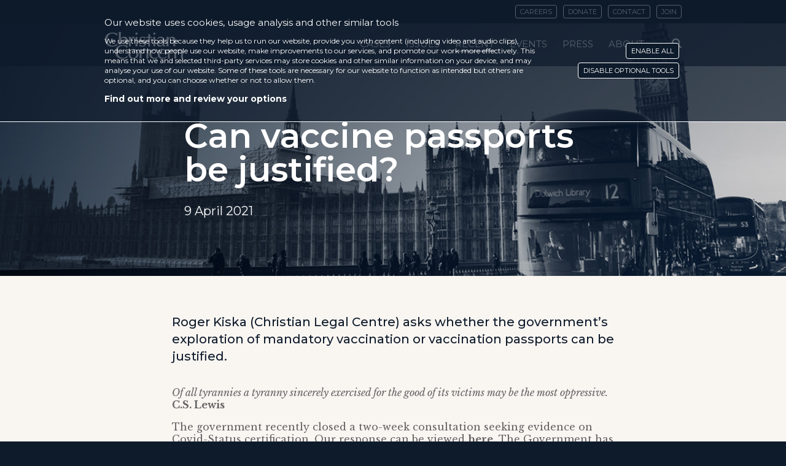

--- FILE ---
content_type: text/javascript
request_url: https://christianconcern.com/wp-content/plugins/gdpr-cookie-compliance-custom/moove_frontend.js?ver=1.3
body_size: 23366
content:
const cookie_hostname = window.location.hostname.includes('christianconcern.com')?'.christianconcern.com':('.'+window.location.hostname.replace('www.',''));


let removeElement = document.querySelector("button.moove-gdpr-infobar-reject-btn + button.moove-gdpr-infobar-reject-btn"); 
removeElement.parentNode.removeChild(removeElement); 


console.log(cookie_hostname);

!function(e, o) {
    "object" == typeof exports && "object" == typeof module ? module.exports = o() : "function" == typeof define && define.amd ? define([], o) : "object" == typeof exports ? exports.postscribe = o() : e.postscribe = o()
}(this, function() {
    return function(e) {
        function o(r) {
            if (t[r])
                return t[r].exports;
            var n = t[r] = {
                exports: {},
                id: r,
                loaded: !1
            };
            return e[r].call(n.exports, n, n.exports, o),
            n.loaded = !0,
            n.exports
        }
        var t = {};
        return o.m = e,
        o.c = t,
        o.p = "",
        o(0)
    }([function(e, o, t) {
        "use strict";
        var r = t(1)
          , n = function(e) {
            return e && e.__esModule ? e : {
                default: e
            }
        }(r);
        e.exports = n.default
    }
    , function(e, o, t) {
        "use strict";
        function r() {}
        function n() {
            var e = f.shift();
            if (e) {
                var o = _.last(e);
                o.afterDequeue(),
                e.stream = i.apply(void 0, e),
                o.afterStreamStart()
            }
        }
        function i(e, o, t) {
            function i(e) {
                e = t.beforeWrite(e),
                u.write(e),
                t.afterWrite(e)
            }
            u = new c.default(e,t),
            u.id = g++,
            u.name = t.name || u.id,
            s.streams[u.name] = u;
            var d = e.ownerDocument
              , p = {
                close: d.close,
                open: d.open,
                write: d.write,
                writeln: d.writeln
            };
            a(d, {
                close: r,
                open: r,
                write: function() {
                    for (var e = arguments.length, o = Array(e), t = 0; t < e; t++)
                        o[t] = arguments[t];
                    return i(o.join(""))
                },
                writeln: function() {
                    for (var e = arguments.length, o = Array(e), t = 0; t < e; t++)
                        o[t] = arguments[t];
                    return i(o.join("") + "\n")
                }
            });
            var _ = u.win.onerror || r;
            return u.win.onerror = function(e, o, r) {
                t.error({
                    msg: e + " - " + o + ": " + r
                }),
                _.apply(u.win, [e, o, r])
            }
            ,
            u.write(o, function() {
                a(d, p),
                u.win.onerror = _,
                t.done(),
                u = null,
                n()
            }),
            u
        }
        function s(e, o, t) {
            if (_.isFunction(t))
                t = {
                    done: t
                };
            else if ("clear" === t)
                return f = [],
                u = null,
                void (g = 0);
            t = _.defaults(t, l),
            e = /^#/.test(e) ? window.document.getElementById(e.substr(1)) : e.jquery ? e[0] : e;
            var i = [e, o, t];
            return e.postscribe = {
                cancel: function() {
                    i.stream ? i.stream.abort() : i[1] = r
                }
            },
            t.beforeEnqueue(i),
            f.push(i),
            u || n(),
            e.postscribe
        }
        o.__esModule = !0;
        var a = Object.assign || function(e) {
            for (var o = 1; o < arguments.length; o++) {
                var t = arguments[o];
                for (var r in t)
                    Object.prototype.hasOwnProperty.call(t, r) && (e[r] = t[r])
            }
            return e
        }
        ;
        o.default = s;
        var d = t(2)
          , c = function(e) {
            return e && e.__esModule ? e : {
                default: e
            }
        }(d)
          , p = t(4)
          , _ = function(e) {
            if (e && e.__esModule)
                return e;
            var o = {};
            if (null != e)
                for (var t in e)
                    Object.prototype.hasOwnProperty.call(e, t) && (o[t] = e[t]);
            return o.default = e,
            o
        }(p)
          , l = {
            afterAsync: r,
            afterDequeue: r,
            afterStreamStart: r,
            afterWrite: r,
            autoFix: !0,
            beforeEnqueue: r,
            beforeWriteToken: function(e) {
                return e
            },
            beforeWrite: function(e) {
                return e
            },
            done: r,
            error: function(e) {
                throw new Error(e.msg)
            },
            releaseAsync: !1
        }
          , g = 0
          , f = []
          , u = null;
        a(s, {
            streams: {},
            queue: f,
            WriteStream: c.default
        })
    }
    , function(e, o, t) {
        "use strict";
        function r(e, o) {
            if (!(e instanceof o))
                throw new TypeError("Cannot call a class as a function")
        }
        function n(e, o) {
            var t = _ + o
              , r = e.getAttribute(t);
            return p.existy(r) ? String(r) : r
        }
        function i(e, o) {
            var t = arguments.length > 2 && void 0 !== arguments[2] ? arguments[2] : null
              , r = _ + o;
            p.existy(t) && "" !== t ? e.setAttribute(r, t) : e.removeAttribute(r)
        }
        o.__esModule = !0;
        var s = Object.assign || function(e) {
            for (var o = 1; o < arguments.length; o++) {
                var t = arguments[o];
                for (var r in t)
                    Object.prototype.hasOwnProperty.call(t, r) && (e[r] = t[r])
            }
            return e
        }
          , a = t(3)
          , d = function(e) {
            return e && e.__esModule ? e : {
                default: e
            }
        }(a)
          , c = t(4)
          , p = function(e) {
            if (e && e.__esModule)
                return e;
            var o = {};
            if (null != e)
                for (var t in e)
                    Object.prototype.hasOwnProperty.call(e, t) && (o[t] = e[t]);
            return o.default = e,
            o
        }(c)
          , _ = "data-ps-"
          , l = "ps-style"
          , g = "ps-script"
          , f = function() {
            function e(o) {
                var t = arguments.length > 1 && void 0 !== arguments[1] ? arguments[1] : {};
                r(this, e),
                this.root = o,
                this.options = t,
                this.doc = o.ownerDocument,
                this.win = this.doc.defaultView || this.doc.parentWindow,
                this.parser = new d.default("",{
                    autoFix: t.autoFix
                }),
                this.actuals = [o],
                this.proxyHistory = "",
                this.proxyRoot = this.doc.createElement(o.nodeName),
                this.scriptStack = [],
                this.writeQueue = [],
                i(this.proxyRoot, "proxyof", 0)
            }
            return e.prototype.write = function() {
                var e;
                for ((e = this.writeQueue).push.apply(e, arguments); !this.deferredRemote && this.writeQueue.length; ) {
                    var o = this.writeQueue.shift();
                    p.isFunction(o) ? this._callFunction(o) : this._writeImpl(o)
                }
            }
            ,
            e.prototype._callFunction = function(e) {
                var o = {
                    type: "function",
                    value: e.name || e.toString()
                };
                this._onScriptStart(o),
                e.call(this.win, this.doc),
                this._onScriptDone(o)
            }
            ,
            e.prototype._writeImpl = function(e) {
                this.parser.append(e);
                for (var o = void 0, t = void 0, r = void 0, n = []; (o = this.parser.readToken()) && !(t = p.isScript(o)) && !(r = p.isStyle(o)); )
                    (o = this.options.beforeWriteToken(o)) && n.push(o);
                n.length > 0 && this._writeStaticTokens(n),
                t && this._handleScriptToken(o),
                r && this._handleStyleToken(o)
            }
            ,
            e.prototype._writeStaticTokens = function(e) {
                var o = this._buildChunk(e);
                return o.actual ? (o.html = this.proxyHistory + o.actual,
                this.proxyHistory += o.proxy,
                this.proxyRoot.innerHTML = o.html,
                this._walkChunk(),
                o) : null
            }
            ,
            e.prototype._buildChunk = function(e) {
                for (var o = this.actuals.length, t = [], r = [], n = [], i = e.length, s = 0; s < i; s++) {
                    var a = e[s]
                      , d = a.toString();
                    if (t.push(d),
                    a.attrs) {
                        if (!/^noscript$/i.test(a.tagName)) {
                            var c = o++;
                            r.push(d.replace(/(\/?>)/, " " + _ + "id=" + c + " $1")),
                            a.attrs.id !== g && a.attrs.id !== l && n.push("atomicTag" === a.type ? "" : "<" + a.tagName + " " + _ + "proxyof=" + c + (a.unary ? " />" : ">"))
                        }
                    } else
                        r.push(d),
                        n.push("endTag" === a.type ? d : "")
                }
                return {
                    tokens: e,
                    raw: t.join(""),
                    actual: r.join(""),
                    proxy: n.join("")
                }
            }
            ,
            e.prototype._walkChunk = function() {
                for (var e = void 0, o = [this.proxyRoot]; p.existy(e = o.shift()); ) {
                    var t = 1 === e.nodeType;
                    if (!(t && n(e, "proxyof"))) {
                        t && (this.actuals[n(e, "id")] = e,
                        i(e, "id"));
                        var r = e.parentNode && n(e.parentNode, "proxyof");
                        r && this.actuals[r].appendChild(e)
                    }
                    o.unshift.apply(o, p.toArray(e.childNodes))
                }
            }
            ,
            e.prototype._handleScriptToken = function(e) {
                var o = this
                  , t = this.parser.clear();
                t && this.writeQueue.unshift(t),
                e.src = e.attrs.src || e.attrs.SRC,
                (e = this.options.beforeWriteToken(e)) && (e.src && this.scriptStack.length ? this.deferredRemote = e : this._onScriptStart(e),
                this._writeScriptToken(e, function() {
                    o._onScriptDone(e)
                }))
            }
            ,
            e.prototype._handleStyleToken = function(e) {
                var o = this.parser.clear();
                o && this.writeQueue.unshift(o),
                e.type = e.attrs.type || e.attrs.TYPE || "text/css",
                e = this.options.beforeWriteToken(e),
                e && this._writeStyleToken(e),
                o && this.write()
            }
            ,
            e.prototype._writeStyleToken = function(e) {
                var o = this._buildStyle(e);
                this._insertCursor(o, l),
                e.content && (o.styleSheet && !o.sheet ? o.styleSheet.cssText = e.content : o.appendChild(this.doc.createTextNode(e.content)))
            }
            ,
            e.prototype._buildStyle = function(e) {
                var o = this.doc.createElement(e.tagName);
                return o.setAttribute("type", e.type),
                p.eachKey(e.attrs, function(e, t) {
                    o.setAttribute(e, t)
                }),
                o
            }
            ,
            e.prototype._insertCursor = function(e, o) {
                this._writeImpl('<span id="' + o + '"/>');
                var t = this.doc.getElementById(o);
                t && t.parentNode.replaceChild(e, t)
            }
            ,
            e.prototype._onScriptStart = function(e) {
                e.outerWrites = this.writeQueue,
                this.writeQueue = [],
                this.scriptStack.unshift(e)
            }
            ,
            e.prototype._onScriptDone = function(e) {
                return e !== this.scriptStack[0] ? void this.options.error({
                    msg: "Bad script nesting or script finished twice"
                }) : (this.scriptStack.shift(),
                this.write.apply(this, e.outerWrites),
                void (!this.scriptStack.length && this.deferredRemote && (this._onScriptStart(this.deferredRemote),
                this.deferredRemote = null)))
            }
            ,
            e.prototype._writeScriptToken = function(e, o) {
                var t = this._buildScript(e)
                  , r = this._shouldRelease(t)
                  , n = this.options.afterAsync;
                e.src && (t.src = e.src,
                this._scriptLoadHandler(t, r ? n : function() {
                    o(),
                    n()
                }
                ));
                try {
                    this._insertCursor(t, g),
                    t.src && !r || o()
                } catch (e) {
                    this.options.error(e),
                    o()
                }
            }
            ,
            e.prototype._buildScript = function(e) {
                var o = this.doc.createElement(e.tagName);
                return p.eachKey(e.attrs, function(e, t) {
                    o.setAttribute(e, t)
                }),
                e.content && (o.text = e.content),
                o
            }
            ,
            e.prototype._scriptLoadHandler = function(e, o) {
                function t() {
                    e = e.onload = e.onreadystatechange = e.onerror = null
                }
                function r() {
                    t(),
                    null != o && o(),
                    o = null
                }
                function n(e) {
                    t(),
                    a(e),
                    null != o && o(),
                    o = null
                }
                function i(e, o) {
                    var t = e["on" + o];
                    null != t && (e["_on" + o] = t)
                }
                var a = this.options.error;
                i(e, "load"),
                i(e, "error"),
                s(e, {
                    onload: function() {
                        if (e._onload)
                            try {
                                e._onload.apply(this, Array.prototype.slice.call(arguments, 0))
                            } catch (o) {
                                n({
                                    msg: "onload handler failed " + o + " @ " + e.src
                                })
                            }
                        r()
                    },
                    onerror: function() {
                        if (e._onerror)
                            try {
                                e._onerror.apply(this, Array.prototype.slice.call(arguments, 0))
                            } catch (o) {
                                return void n({
                                    msg: "onerror handler failed " + o + " @ " + e.src
                                })
                            }
                        n({
                            msg: "remote script failed " + e.src
                        })
                    },
                    onreadystatechange: function() {
                        /^(loaded|complete)$/.test(e.readyState) && r()
                    }
                })
            }
            ,
            e.prototype._shouldRelease = function(e) {
                return !/^script$/i.test(e.nodeName) || !!(this.options.releaseAsync && e.src && e.hasAttribute("async"))
            }
            ,
            e
        }();
        o.default = f
    }
    , function(e, o, t) {
        !function(o, t) {
            e.exports = function() {
                return function(e) {
                    function o(r) {
                        if (t[r])
                            return t[r].exports;
                        var n = t[r] = {
                            exports: {},
                            id: r,
                            loaded: !1
                        };
                        return e[r].call(n.exports, n, n.exports, o),
                        n.loaded = !0,
                        n.exports
                    }
                    var t = {};
                    return o.m = e,
                    o.c = t,
                    o.p = "",
                    o(0)
                }([function(e, o, t) {
                    "use strict";
                    var r = t(1)
                      , n = function(e) {
                        return e && e.__esModule ? e : {
                            default: e
                        }
                    }(r);
                    e.exports = n.default
                }
                , function(e, o, t) {
                    "use strict";
                    function r(e) {
                        if (e && e.__esModule)
                            return e;
                        var o = {};
                        if (null != e)
                            for (var t in e)
                                Object.prototype.hasOwnProperty.call(e, t) && (o[t] = e[t]);
                        return o.default = e,
                        o
                    }
                    function n(e, o) {
                        if (!(e instanceof o))
                            throw new TypeError("Cannot call a class as a function")
                    }
                    o.__esModule = !0;
                    var i = t(2)
                      , s = r(i)
                      , a = t(3)
                      , d = r(a)
                      , c = t(6)
                      , p = function(e) {
                        return e && e.__esModule ? e : {
                            default: e
                        }
                    }(c)
                      , _ = t(5)
                      , l = {
                        comment: /^<!--/,
                        endTag: /^<\//,
                        atomicTag: /^<\s*(script|style|noscript|iframe|textarea)[\s\/>]/i,
                        startTag: /^</,
                        chars: /^[^<]/
                    }
                      , g = function() {
                        function e() {
                            var o = this
                              , t = arguments.length > 0 && void 0 !== arguments[0] ? arguments[0] : ""
                              , r = arguments.length > 1 && void 0 !== arguments[1] ? arguments[1] : {};
                            n(this, e),
                            this.stream = t;
                            var i = !1
                              , a = {};
                            for (var d in s)
                                s.hasOwnProperty(d) && (r.autoFix && (a[d + "Fix"] = !0),
                                i = i || a[d + "Fix"]);
                            i ? (this._readToken = (0,
                            p.default)(this, a, function() {
                                return o._readTokenImpl()
                            }),
                            this._peekToken = (0,
                            p.default)(this, a, function() {
                                return o._peekTokenImpl()
                            })) : (this._readToken = this._readTokenImpl,
                            this._peekToken = this._peekTokenImpl)
                        }
                        return e.prototype.append = function(e) {
                            this.stream += e
                        }
                        ,
                        e.prototype.prepend = function(e) {
                            this.stream = e + this.stream
                        }
                        ,
                        e.prototype._readTokenImpl = function() {
                            var e = this._peekTokenImpl();
                            if (e)
                                return this.stream = this.stream.slice(e.length),
                                e
                        }
                        ,
                        e.prototype._peekTokenImpl = function() {
                            for (var e in l)
                                if (l.hasOwnProperty(e) && l[e].test(this.stream)) {
                                    var o = d[e](this.stream);
                                    if (o)
                                        return "startTag" === o.type && /script|style/i.test(o.tagName) ? null : (o.text = this.stream.substr(0, o.length),
                                        o)
                                }
                        }
                        ,
                        e.prototype.peekToken = function() {
                            return this._peekToken()
                        }
                        ,
                        e.prototype.readToken = function() {
                            return this._readToken()
                        }
                        ,
                        e.prototype.readTokens = function(e) {
                            for (var o = void 0; o = this.readToken(); )
                                if (e[o.type] && !1 === e[o.type](o))
                                    return
                        }
                        ,
                        e.prototype.clear = function() {
                            var e = this.stream;
                            return this.stream = "",
                            e
                        }
                        ,
                        e.prototype.rest = function() {
                            return this.stream
                        }
                        ,
                        e
                    }();
                    o.default = g,
                    g.tokenToString = function(e) {
                        return e.toString()
                    }
                    ,
                    g.escapeAttributes = function(e) {
                        var o = {};
                        for (var t in e)
                            e.hasOwnProperty(t) && (o[t] = (0,
                            _.escapeQuotes)(e[t], null));
                        return o
                    }
                    ,
                    g.supports = s;
                    for (var f in s)
                        s.hasOwnProperty(f) && (g.browserHasFlaw = g.browserHasFlaw || !s[f] && f)
                }
                , function(e, o) {
                    "use strict";
                    o.__esModule = !0;
                    var t = !1
                      , r = !1
                      , n = window.document.createElement("div");
                    try {
                        var i = "<P><I></P></I>";
                        n.innerHTML = i,
                        o.tagSoup = t = n.innerHTML !== i
                    } catch (e) {
                        o.tagSoup = t = !1
                    }
                    try {
                        n.innerHTML = "<P><i><P></P></i></P>",
                        o.selfClose = r = 2 === n.childNodes.length
                    } catch (e) {
                        o.selfClose = r = !1
                    }
                    n = null,
                    o.tagSoup = t,
                    o.selfClose = r
                }
                , function(e, o, t) {
                    "use strict";
                    function r(e) {
                        var o = e.indexOf("--\x3e");
                        if (o >= 0)
                            return new c.CommentToken(e.substr(4, o - 1),o + 3)
                    }
                    function n(e) {
                        var o = e.indexOf("<");
                        return new c.CharsToken(o >= 0 ? o : e.length)
                    }
                    function i(e) {
                        if (-1 !== e.indexOf(">")) {
                            var o = e.match(p.startTag);
                            if (o) {
                                var t = function() {
                                    var e = {}
                                      , t = {}
                                      , r = o[2];
                                    return o[2].replace(p.attr, function(o, n) {
                                        arguments[2] || arguments[3] || arguments[4] || arguments[5] ? arguments[5] ? (e[arguments[5]] = "",
                                        t[arguments[5]] = !0) : e[n] = arguments[2] || arguments[3] || arguments[4] || p.fillAttr.test(n) && n || "" : e[n] = "",
                                        r = r.replace(o, "")
                                    }),
                                    {
                                        v: new c.StartTagToken(o[1],o[0].length,e,t,!!o[3],r.replace(/^[\s\uFEFF\xA0]+|[\s\uFEFF\xA0]+$/g, ""))
                                    }
                                }();
                                if ("object" === (void 0 === t ? "undefined" : d(t)))
                                    return t.v
                            }
                        }
                    }
                    function s(e) {
                        var o = i(e);
                        if (o) {
                            var t = e.slice(o.length);
                            if (t.match(new RegExp("</\\s*" + o.tagName + "\\s*>","i"))) {
                                var r = t.match(new RegExp("([\\s\\S]*?)</\\s*" + o.tagName + "\\s*>","i"));
                                if (r)
                                    return new c.AtomicTagToken(o.tagName,r[0].length + o.length,o.attrs,o.booleanAttrs,r[1])
                            }
                        }
                    }
                    function a(e) {
                        var o = e.match(p.endTag);
                        if (o)
                            return new c.EndTagToken(o[1],o[0].length)
                    }
                    o.__esModule = !0;
                    var d = "function" == typeof Symbol && "symbol" == typeof Symbol.iterator ? function(e) {
                        return typeof e
                    }
                    : function(e) {
                        return e && "function" == typeof Symbol && e.constructor === Symbol && e !== Symbol.prototype ? "symbol" : typeof e
                    }
                    ;
                    o.comment = r,
                    o.chars = n,
                    o.startTag = i,
                    o.atomicTag = s,
                    o.endTag = a;
                    var c = t(4)
                      , p = {
                        startTag: /^<([\-A-Za-z0-9_]+)((?:\s+[\w\-]+(?:\s*=?\s*(?:(?:"[^"]*")|(?:'[^']*')|[^>\s]+))?)*)\s*(\/?)>/,
                        endTag: /^<\/([\-A-Za-z0-9_]+)[^>]*>/,
                        attr: /(?:([\-A-Za-z0-9_]+)\s*=\s*(?:(?:"((?:\\.|[^"])*)")|(?:'((?:\\.|[^'])*)')|([^>\s]+)))|(?:([\-A-Za-z0-9_]+)(\s|$)+)/g,
                        fillAttr: /^(checked|compact|declare|defer|disabled|ismap|multiple|nohref|noresize|noshade|nowrap|readonly|selected)$/i
                    }
                }
                , function(e, o, t) {
                    "use strict";
                    function r(e, o) {
                        if (!(e instanceof o))
                            throw new TypeError("Cannot call a class as a function")
                    }
                    o.__esModule = !0,
                    o.EndTagToken = o.AtomicTagToken = o.StartTagToken = o.TagToken = o.CharsToken = o.CommentToken = o.Token = void 0;
                    var n = t(5)
                      , i = (o.Token = function e(o, t) {
                        r(this, e),
                        this.type = o,
                        this.length = t,
                        this.text = ""
                    }
                    ,
                    o.CommentToken = function() {
                        function e(o, t) {
                            r(this, e),
                            this.type = "comment",
                            this.length = t || (o ? o.length : 0),
                            this.text = "",
                            this.content = o
                        }
                        return e.prototype.toString = function() {
                            return "\x3c!--" + this.content
                        }
                        ,
                        e
                    }(),
                    o.CharsToken = function() {
                        function e(o) {
                            r(this, e),
                            this.type = "chars",
                            this.length = o,
                            this.text = ""
                        }
                        return e.prototype.toString = function() {
                            return this.text
                        }
                        ,
                        e
                    }(),
                    o.TagToken = function() {
                        function e(o, t, n, i, s) {
                            r(this, e),
                            this.type = o,
                            this.length = n,
                            this.text = "",
                            this.tagName = t,
                            this.attrs = i,
                            this.booleanAttrs = s,
                            this.unary = !1,
                            this.html5Unary = !1
                        }
                        return e.formatTag = function(e) {
                            var o = arguments.length > 1 && void 0 !== arguments[1] ? arguments[1] : null
                              , t = "<" + e.tagName;
                            for (var r in e.attrs)
                                if (e.attrs.hasOwnProperty(r)) {
                                    t += " " + r;
                                    var i = e.attrs[r];
                                    void 0 !== e.booleanAttrs && void 0 !== e.booleanAttrs[r] || (t += '="' + (0,
                                    n.escapeQuotes)(i) + '"')
                                }
                            return e.rest && (t += " " + e.rest),
                            t += e.unary && !e.html5Unary ? "/>" : ">",
                            void 0 !== o && null !== o && (t += o + "</" + e.tagName + ">"),
                            t
                        }
                        ,
                        e
                    }());
                    o.StartTagToken = function() {
                        function e(o, t, n, i, s, a) {
                            r(this, e),
                            this.type = "startTag",
                            this.length = t,
                            this.text = "",
                            this.tagName = o,
                            this.attrs = n,
                            this.booleanAttrs = i,
                            this.html5Unary = !1,
                            this.unary = s,
                            this.rest = a
                        }
                        return e.prototype.toString = function() {
                            return i.formatTag(this)
                        }
                        ,
                        e
                    }(),
                    o.AtomicTagToken = function() {
                        function e(o, t, n, i, s) {
                            r(this, e),
                            this.type = "atomicTag",
                            this.length = t,
                            this.text = "",
                            this.tagName = o,
                            this.attrs = n,
                            this.booleanAttrs = i,
                            this.unary = !1,
                            this.html5Unary = !1,
                            this.content = s
                        }
                        return e.prototype.toString = function() {
                            return i.formatTag(this, this.content)
                        }
                        ,
                        e
                    }(),
                    o.EndTagToken = function() {
                        function e(o, t) {
                            r(this, e),
                            this.type = "endTag",
                            this.length = t,
                            this.text = "",
                            this.tagName = o
                        }
                        return e.prototype.toString = function() {
                            return "</" + this.tagName + ">"
                        }
                        ,
                        e
                    }()
                }
                , function(e, o) {
                    "use strict";
                    function t(e) {
                        var o = arguments.length > 1 && void 0 !== arguments[1] ? arguments[1] : "";
                        return e ? e.replace(/([^"]*)"/g, function(e, o) {
                            return /\\/.test(o) ? o + '"' : o + '\\"'
                        }) : o
                    }
                    o.__esModule = !0,
                    o.escapeQuotes = t
                }
                , function(e, o) {
                    "use strict";
                    function t(e) {
                        return e && "startTag" === e.type && (e.unary = a.test(e.tagName) || e.unary,
                        e.html5Unary = !/\/>$/.test(e.text)),
                        e
                    }
                    function r(e, o) {
                        var r = e.stream
                          , n = t(o());
                        return e.stream = r,
                        n
                    }
                    function n(e, o) {
                        var t = o.pop();
                        e.prepend("</" + t.tagName + ">")
                    }
                    function i() {
                        var e = [];
                        return e.last = function() {
                            return this[this.length - 1]
                        }
                        ,
                        e.lastTagNameEq = function(e) {
                            var o = this.last();
                            return o && o.tagName && o.tagName.toUpperCase() === e.toUpperCase()
                        }
                        ,
                        e.containsTagName = function(e) {
                            for (var o, t = 0; o = this[t]; t++)
                                if (o.tagName === e)
                                    return !0;
                            return !1
                        }
                        ,
                        e
                    }
                    function s(e, o, s) {
                        function a() {
                            var o = r(e, s);
                            o && p[o.type] && p[o.type](o)
                        }
                        var c = i()
                          , p = {
                            startTag: function(t) {
                                var r = t.tagName;
                                "TR" === r.toUpperCase() && c.lastTagNameEq("TABLE") ? (e.prepend("<TBODY>"),
                                a()) : o.selfCloseFix && d.test(r) && c.containsTagName(r) ? c.lastTagNameEq(r) ? n(e, c) : (e.prepend("</" + t.tagName + ">"),
                                a()) : t.unary || c.push(t)
                            },
                            endTag: function(t) {
                                c.last() ? o.tagSoupFix && !c.lastTagNameEq(t.tagName) ? n(e, c) : c.pop() : o.tagSoupFix && (s(),
                                a())
                            }
                        };
                        return function() {
                            return a(),
                            t(s())
                        }
                    }
                    o.__esModule = !0,
                    o.default = s;
                    var a = /^(AREA|BASE|BASEFONT|BR|COL|FRAME|HR|IMG|INPUT|ISINDEX|LINK|META|PARAM|EMBED)$/i
                      , d = /^(COLGROUP|DD|DT|LI|OPTIONS|P|TD|TFOOT|TH|THEAD|TR)$/i
                }
                ])
            }()
        }()
    }
    , function(e, o) {
        "use strict";
        function t(e) {
            return void 0 !== e && null !== e
        }
        function r(e) {
            return "function" == typeof e
        }
        function n(e, o, t) {
            var r = void 0
              , n = e && e.length || 0;
            for (r = 0; r < n; r++)
                o.call(t, e[r], r)
        }
        function i(e, o, t) {
            for (var r in e)
                e.hasOwnProperty(r) && o.call(t, r, e[r])
        }
        function s(e, o) {
            return e = e || {},
            i(o, function(o, r) {
                t(e[o]) || (e[o] = r)
            }),
            e
        }
        function a(e) {
            try {
                return Array.prototype.slice.call(e)
            } catch (t) {
                var o = function() {
                    var o = [];
                    return n(e, function(e) {
                        o.push(e)
                    }),
                    {
                        v: o
                    }
                }();
                if ("object" === (void 0 === o ? "undefined" : l(o)))
                    return o.v
            }
        }
        function d(e) {
            return e[e.length - 1]
        }
        function c(e, o) {
            return !(!e || "startTag" !== e.type && "atomicTag" !== e.type || !("tagName"in e) || !~e.tagName.toLowerCase().indexOf(o))
        }
        function p(e) {
            return c(e, "script")
        }
        function _(e) {
            return c(e, "style")
        }
        o.__esModule = !0;
        var l = "function" == typeof Symbol && "symbol" == typeof Symbol.iterator ? function(e) {
            return typeof e
        }
        : function(e) {
            return e && "function" == typeof Symbol && e.constructor === Symbol && e !== Symbol.prototype ? "symbol" : typeof e
        }
        ;
        o.existy = t,
        o.isFunction = r,
        o.each = n,
        o.eachKey = i,
        o.defaults = s,
        o.toArray = a,
        o.last = d,
        o.isTag = c,
        o.isScript = p,
        o.isStyle = _
    }
    ])
}),
function(e, o) {
    e.gdpr_lightbox = function(e, o) {
        "use strict";
        function t(e) {
            var o = I();
            return U && e.length ? (e.one(U, o.resolve),
            setTimeout(o.resolve, 500)) : o.resolve(),
            o.promise()
        }
        function r(e, t, r) {
            if (1 === arguments.length)
                return o.extend({}, e);
            if ("string" == typeof t) {
                if (void 0 === r)
                    return void 0 === e[t] ? null : e[t];
                e[t] = r
            } else
                o.extend(e, t);
            return this
        }
        function n(e) {
            for (var o, t = decodeURI(e.split("#")[0]).split("&"), r = {}, n = 0, i = t.length; n < i; n++)
                t[n] && (o = t[n].split("="),
                r[o[0]] = o[1]);
            return r
        }
        function i(e, t) {
            return e + (e.indexOf("?") > -1 ? "&" : "?") + o.param(t)
        }
        function s(e, o) {
            var t = e.indexOf("#");
            return -1 === t ? o : (t > 0 && (e = e.substr(t)),
            o + e)
        }
        function a(e) {
            return o('<span class="gdpr_lightbox-error"></span>').append(e)
        }
        function d(e, t) {
            var r = t.opener() && t.opener().data("gdpr_lightbox-desc") || "Image with no description"
              , n = o('<img src="' + e + '" alt="' + r + '"/>')
              , i = I()
              , s = function() {
                i.reject(a("Failed loading image"))
            };
            return n.on("load", function() {
                if (0 === this.naturalWidth)
                    return s();
                i.resolve(n)
            }).on("error", s),
            i.promise()
        }
        function c(e, t) {
            var r, n, i;
            try {
                r = o(e)
            } catch (e) {
                return !1
            }
            return !!r.length && (n = o('<i style="display:none !important"></i>'),
            i = r.hasClass("gdpr_lightbox-hide"),
            t.element().one("gdpr_lightbox:remove", function() {
                n.before(r).remove(),
                i && !r.closest(".gdpr_lightbox-content").length && r.addClass("gdpr_lightbox-hide")
            }),
            r.removeClass("gdpr_lightbox-hide").after(n))
        }
        function p(e) {
            var t = P.exec(e);
            return !!t && f(s(e, i("https://www.youtube" + (t[2] || "") + ".com/embed/" + t[4], o.extend({
                autoplay: 1
            }, n(t[5] || "")))))
        }
        function _(e) {
            var t = R.exec(e);
            return !!t && f(s(e, i("https://player.vimeo.com/video/" + t[3], o.extend({
                autoplay: 1
            }, n(t[4] || "")))))
        }
        function l(e) {
            var t = F.exec(e);
            return !!t && (0 !== e.indexOf("http") && (e = "https:" + e),
            f(s(e, i("https://www.facebook.com/plugins/video.php?href=" + e, o.extend({
                autoplay: 1
            }, n(t[4] || ""))))))
        }
        function g(e) {
            var o = M.exec(e);
            return !!o && f(s(e, i("https://www.google." + o[3] + "/maps?" + o[6], {
                output: o[6].indexOf("layer=c") > 0 ? "svembed" : "embed"
            })))
        }
        function f(e) {
            return '<div class="gdpr_lightbox-iframe-container"><iframe frameborder="0" allowfullscreen allow="autoplay; fullscreen" src="' + e + '"/></div>'
        }
        function u() {
            return C.documentElement.clientHeight ? C.documentElement.clientHeight : Math.round(S.height())
        }
        function v(e) {
            var o = k();
            o && (27 === e.keyCode && o.options("esc") && o.close(),
            9 === e.keyCode && m(e, o))
        }
        function m(e, o) {
            var t = o.element().find(E)
              , r = t.index(C.activeElement);
            e.shiftKey && r <= 0 ? (t.get(t.length - 1),
            e.preventDefault()) : e.shiftKey || r !== t.length - 1 || (t.get(0),
            e.preventDefault())
        }
        function h() {
            o.each(O, function(e, o) {
                o.resize()
            })
        }
        function b(e) {
            1 === O.unshift(e) && (N.addClass("gdpr_lightbox-active"),
            S.on({
                resize: h,
                keydown: v
            })),
            o("body > *").not(e.element()).addClass("gdpr_lightbox-hidden").each(function() {
                var e = o(this);
                void 0 === e.data(D) && e.data(D, e.attr(j) || null)
            }).attr(j, "true")
        }
        function y(e) {
            var t;
            e.element().attr(j, "true"),
            1 === O.length && (N.removeClass("gdpr_lightbox-active"),
            S.off({
                resize: h,
                keydown: v
            })),
            O = o.grep(O, function(o) {
                return e !== o
            }),
            t = O.length ? O[0].element() : o(".gdpr_lightbox-hidden"),
            t.removeClass("gdpr_lightbox-hidden").each(function() {
                var e = o(this)
                  , t = e.data(D);
                t ? e.attr(j, t) : e.removeAttr(j),
                e.removeData(D)
            })
        }
        function k() {
            return 0 === O.length ? null : O[0]
        }
        function w(e, t, r, n) {
            var i, s = "inline", a = o.extend({}, r);
            return n && a[n] ? (i = a[n](e, t),
            s = n) : (o.each(["inline", "iframe"], function(e, o) {
                delete a[o],
                a[o] = r[o]
            }),
            o.each(a, function(o, r) {
                return !r || (!(!r.test || r.test(e, t)) || (i = r(e, t),
                !1 !== i ? (s = o,
                !1) : void 0))
            })),
            {
                handler: s,
                content: i || ""
            }
        }
        function x(e, n, i, s) {
            function a(e) {
                p = o(e).css("max-height", u() + "px"),
                c.find(".gdpr_lightbox-loader").each(function() {
                    var e = o(this);
                    t(e).always(function() {
                        e.remove()
                    })
                }),
                c.removeClass("gdpr_lightbox-loading").find(".gdpr_lightbox-content").empty().append(p),
                l = !0,
                p.trigger("gdpr_lightbox:ready", [_])
            }
            var d, c, p, _ = this, l = !1, g = !1;
            n = o.extend({}, A, n),
            c = o(n.template),
            _.element = function() {
                return c
            }
            ,
            _.opener = function() {
                return i
            }
            ,
            _.options = o.proxy(r, _, n),
            _.handlers = o.proxy(r, _, n.handlers),
            _.resize = function() {
                l && !g && p.css("max-height", u() + "px").trigger("gdpr_lightbox:resize", [_])
            }
            ,
            _.close = function() {
                if (l && !g) {
                    g = !0,
                    y(_);
                    var e = I();
                    return s && (C.activeElement === c[0] || o.contains(c[0], C.activeElement)),
                    p.trigger("gdpr_lightbox:close", [_]),
                    c.removeClass("gdpr_lightbox-opened").addClass("gdpr_lightbox-closed"),
                    t(p.add(c)).always(function() {
                        p.trigger("gdpr_lightbox:remove", [_]),
                        c.remove(),
                        c = void 0,
                        e.resolve()
                    }),
                    e.promise()
                }
            }
            ,
            d = w(e, _, n.handlers, n.handler),
            c.attr(j, "false").addClass("gdpr_lightbox-loading gdpr_lightbox-opened gdpr_lightbox-" + d.handler).appendTo("body").on("click", "[data-gdpr_lightbox-close]", function(e) {
                o(e.target).is("[data-gdpr_lightbox-close]") && _.close()
            }).trigger("gdpr_lightbox:open", [_]),
            b(_),
            o.when(d.content).always(a)
        }
        function T(e, t, r) {
            e.preventDefault ? (e.preventDefault(),
            r = o(this),
            e = r.data("gdpr_lightbox-target") || r.attr("href") || r.attr("src")) : r = o(r);
            var n = new x(e,o.extend({}, r.data("gdpr_lightbox-options") || r.data("gdpr_lightbox"), t),r,C.activeElement);
            if (!e.preventDefault)
                return n
        }
        var C = e.document
          , S = o(e)
          , I = o.Deferred
          , N = o("html")
          , O = []
          , j = "aria-hidden"
          , D = "gdpr_lightbox-" + j
          , E = 'a[href],area[href],input:not([disabled]),select:not([disabled]),textarea:not([disabled]),button:not([disabled]),iframe,object,embed,[contenteditable],[tabindex]:not([tabindex^="-"])'
          , A = {
            esc: !0,
            handler: null,
            handlers: {
                image: d,
                inline: c,
                youtube: p,
                vimeo: _,
                googlemaps: g,
                facebookvideo: l,
                iframe: f
            },
            template: '<div class="gdpr_lightbox" role="dialog" aria-label="Dialog Window (Press escape to close)" tabindex="-1"><div class="gdpr_lightbox-wrap" data-gdpr_lightbox-close role="document"><div class="gdpr_lightbox-loader" aria-hidden="true">Loading...</div><div class="gdpr_lightbox-container"><div class="gdpr_lightbox-content"></div><button class="gdpr_lightbox-close" type="button" aria-label="Close (Press escape to close)" data-gdpr_lightbox-close>&times;</button></div></div></div>'
        }
          , J = /(^data:image\/)|(\.(png|jpe?g|gif|svg|webp|bmp|ico|tiff?)(\?\S*)?$)/i
          , P = /(youtube(-nocookie)?\.com|youtu\.be)\/(watch\?v=|v\/|u\/|embed\/?)?([\w-]{11})(.*)?/i
          , R = /(vimeo(pro)?.com)\/(?:[^\d]+)?(\d+)\??(.*)?$/
          , M = /((maps|www)\.)?google\.([^\/\?]+)\/?((maps\/?)?\?)(.*)/i
          , F = /(facebook\.com)\/([a-z0-9_-]*)\/videos\/([0-9]*)(.*)?$/i
          , U = function() {
            var e = C.createElement("div")
              , o = {
                WebkitTransition: "webkitTransitionEnd",
                MozTransition: "transitionend",
                OTransition: "oTransitionEnd otransitionend",
                transition: "transitionend"
            };
            for (var t in o)
                if (void 0 !== e.style[t])
                    return o[t];
            return !1
        }();
        return d.test = function(e) {
            return J.test(e)
        }
        ,
        T.options = o.proxy(r, T, A),
        T.handlers = o.proxy(r, T, A.handlers),
        T.current = k,
        o(C).on("click.gdpr_lightbox", "[data-gdpr_lightbox]", T),
        T
    }(e, e.jQuery || e.Zepto)
}("undefined" != typeof window ? window : this),
function(e) {
    var o = {
        common: {
            init: function() {
                "use strict";
                function o(e) {
                    var o;
                    try {
                        o = new URL(e)
                    } catch (e) {
                        return !1
                    }
                    return "http:" === o.protocol || "https:" === o.protocol
                }
                function t(e) {
                    try {
                        new URLSearchParams(window.location.search).has("gdpr_dbg") && console.warn(e)
                    } catch (e) {
                        console.warn(e)
                    }
                }
                function r() {
                    "true" === (void 0 !== moove_frontend_gdpr_scripts.ajax_cookie_removal ? moove_frontend_gdpr_scripts.ajax_cookie_removal : "false") && e.post(moove_frontend_gdpr_scripts.ajaxurl, {
                        action: "moove_gdpr_remove_php_cookies"
                    }, function(e) {
                        t("dbg - cookies removed")
                    })
                }
                function n() {
                    r();
                    var o = void 0 !== moove_frontend_gdpr_scripts.wp_lang ? moove_frontend_gdpr_scripts.wp_lang : "";
                    "true" === (void 0 !== moove_frontend_gdpr_scripts.ajax_cookie_removal ? moove_frontend_gdpr_scripts.ajax_cookie_removal : "false") ? e.post(moove_frontend_gdpr_scripts.ajaxurl, {
                        action: "moove_gdpr_get_scripts",
                        strict: 0,
                        thirdparty: 0,
                        advanced: 0,
                        wp_lang: o
                    }, function(e) {
                        var o = {};
                        o.strict = 1,
                        o.thirdparty = 0,
                        o.advanced = 0,
                        h(),
                        i("script_inject", o),
                        _(o)
                    }) : h()
                }
                function i(e, o) {
                    try {
                        jQuery().gdpr_cookie_compliance_analytics(e, o)
                    } catch (e) {}
                }
                function s(e) {
                    try {
                        jQuery().gdpr_cookie_compliance_consent_log(e)
                    } catch (e) {}
                }
                function a() {
                    var e = u("STYXKEY_your_privacy_settings")
                      , o = {};
                    return o.strict = "0",
                    o.thirdparty = "0",
                    o.advanced = "0",
                    e && (e = JSON.parse(e),
                    o.strict = e.strict,
                    o.thirdparty = e.thirdparty,
                    o.advanced = e.advanced,
                    _(o),
                    i("script_inject", e)),
                    void 0 !== moove_frontend_gdpr_scripts.ifbc ? ("strict" === moove_frontend_gdpr_scripts.ifbc && e && 1 === parseInt(e.strict) && d(),
                    "thirdparty" === moove_frontend_gdpr_scripts.ifbc && e && 1 === parseInt(e.thirdparty) && d(),
                    "advanced" === moove_frontend_gdpr_scripts.ifbc && e && 1 === parseInt(e.advanced) && d()) : "1" !== moove_frontend_gdpr_scripts.strict_init && d(),
                    o
                }
                function d() {
                    e(document).find("iframe[data-gdpr-iframesrc]").each(function() {
                        e(this).attr("src", e(this).attr("data-gdpr-iframesrc"))
                    })
                }
                function c(e) {
                    w = !0,
                    f("STYXKEY_your_privacy_settings", JSON.stringify({
                        strict: "1",
                        thirdparty: "1",
                        advanced: "1"
                    }), y),
                    p("enabled-all"),
                    i("accept_all", "")
                }
                function p(r) {
                    var n = !1;
                    try {
                        void 0 !== moove_frontend_gdpr_scripts.force_reload && "true" === moove_frontend_gdpr_scripts.force_reload && (n = !0)
                    } catch (e) {}
                    var s = a()
                      , d = moove_frontend_gdpr_scripts.enabled_default.third_party
                      , c = moove_frontend_gdpr_scripts.enabled_default.advanced;
                    if (document.cookie.indexOf("STYXKEY_your_privacy_settings") >= 0 || 1 == d || 1 == c) {
                        var p = u("STYXKEY_your_privacy_settings");
                        1 == d && (N.strict = 1,
                        N.thirdparty = d),
                        1 == c && (N.strict = 1,
                        N.advanced = c),
                        N && (parseInt(s.strict) - parseInt(N.strict) < 0 && (n = !0),
                        parseInt(s.thirdparty) - parseInt(N.thirdparty) < 0 && (n = !0),
                        parseInt(s.advanced) - parseInt(N.advanced) < 0 && (n = !0))
                    }
                    if (n)
                        if (p = {
                            strict: 0,
                            thirdparty: 0,
                            advanced: 0
                        },
                        i("script_inject", p),
                        void 0 !== moove_frontend_gdpr_scripts.scripts_defined)
                            setTimeout(function() {
                                location.reload(!0)
                            }, 800);
                        else {
                            var _ = e(document).find('script[src*="googletagmanager.com"]');
                            _.length > 0 && _.each(function() {
                                var t = e(this).attr("src");
                                if (t && o(t)) {
                                    var r = new URL(t)
                                      , n = r.searchParams.get("id");
                                    n && (document.cookie = "woocommerce_" + n + "=true; expires=Thu, 31 Dec 1970 23:59:59 UTC; path=/",
                                    window["ga-disable-" + n] = !0),
                                    window.gtag && window.gtag("remove"),
                                    e(this).remove()
                                }
                            });
                            var g = void 0 !== moove_frontend_gdpr_scripts.ajax_cookie_removal ? moove_frontend_gdpr_scripts.ajax_cookie_removal : "true";
                            if ("function" == typeof navigator.sendBeacon)
                                if ("true" === g) {
                                    var f = new FormData;
                                    f.append("action", "moove_gdpr_remove_php_cookies"),
                                    navigator.sendBeacon(moove_frontend_gdpr_scripts.ajaxurl, f),
                                    location.reload(!0)
                                } else
                                    location.reload(!0);
                            else
                                "true" === g ? e.post(moove_frontend_gdpr_scripts.ajaxurl, {
                                    action: "moove_gdpr_remove_php_cookies"
                                }, function(e) {
                                    location.reload(!0)
                                }).fail(function() {
                                    location.reload(!0)
                                }) : location.reload(!0)
                        }
                    else {
                        var m = u("STYXKEY_your_privacy_settings");
                        t("dbg - inject - 4"),
                        v(m),
                        l(),
                        e("#moove_gdpr_save_popup_settings_button").show()
                    }


                }
                function _(o) {
                    o && (i("script_inject", o),
                    1 === parseInt(o.strict) ? (e("#moove_gdpr_strict_cookies").is(":checked") || (e("#moove_gdpr_strict_cookies").prop("checked", !0).trigger("change"),
                    e("#third_party_cookies fieldset, #third_party_cookies .gdpr-cc-form-fieldset").removeClass("fl-disabled"),
                    e("#moove_gdpr_performance_cookies").prop("disabled", !1),
                    e("#third_party_cookies .moove-gdpr-strict-secondary-warning-message").slideUp(),
                    e("#advanced-cookies fieldset, #advanced-cookies .gdpr-cc-form-fieldset").removeClass("fl-disabled"),
                    e("#advanced-cookies .moove-gdpr-strict-secondary-warning-message").slideUp(),
                    e("#moove_gdpr_advanced_cookies").prop("disabled", !1)),
                    void 0 !== moove_frontend_gdpr_scripts.wp_consent_api && "true" === moove_frontend_gdpr_scripts.wp_consent_api && (wp_set_consent("functional", "allow"),
                    console.warn("functional allow"))) : (e("#moove_gdpr_strict_cookies").is(":checked") && (e("#moove_gdpr_strict_cookies").prop("checked", !0).trigger("change"),
                    e("#third_party_cookies fieldset, #third_party_cookies .gdpr-cc-form-fieldset").addClass("fl-disabled").closest(".moove-gdpr-status-bar").removeClass("checkbox-selected"),
                    e("#moove_gdpr_performance_cookies").prop("disabled", !0).prop("checked", !1),
                    e("#advanced-cookies fieldset, #advanced-cookies .gdpr-cc-form-fieldset").addClass("fl-disabled").closest(".moove-gdpr-status-bar").removeClass("checkbox-selected"),
                    e("#moove_gdpr_advanced_cookies").prop("disabled", !0).prop("checked", !1)),
                    void 0 !== moove_frontend_gdpr_scripts.wp_consent_api && "true" === moove_frontend_gdpr_scripts.wp_consent_api && (wp_set_consent("functional", "deny"),
                    console.warn("functional deny"))),
                    1 === parseInt(o.thirdparty) ? (e("#moove_gdpr_performance_cookies").is(":checked") || e("#moove_gdpr_performance_cookies").prop("checked", !0).trigger("change"),
                    void 0 !== moove_frontend_gdpr_scripts.wp_consent_api && "true" === moove_frontend_gdpr_scripts.wp_consent_api && (wp_set_consent("statistics", "allow"),
                    console.warn("statistics allow"))) : (e("#moove_gdpr_performance_cookies").is(":checked") && e("#moove_gdpr_performance_cookies").prop("checked", !1).trigger("change"),
                    void 0 !== moove_frontend_gdpr_scripts.wp_consent_api && "true" === moove_frontend_gdpr_scripts.wp_consent_api && (wp_set_consent("statistics", "deny"),
                    console.warn("statistics deny"))),
                    1 === parseInt(o.advanced) ? (e("#moove_gdpr_advanced_cookies").is(":checked") || e("#moove_gdpr_advanced_cookies").prop("checked", !0).trigger("change"),
                    void 0 !== moove_frontend_gdpr_scripts.wp_consent_api && "true" === moove_frontend_gdpr_scripts.wp_consent_api && (wp_set_consent("marketing", "allow"),
                    console.warn("marketing allow"))) : (e("#moove_gdpr_advanced_cookies").is(":checked") && e("#moove_gdpr_advanced_cookies").prop("checked", !1).trigger("change"),
                    void 0 !== moove_frontend_gdpr_scripts.wp_consent_api && "true" === moove_frontend_gdpr_scripts.wp_consent_api && (wp_set_consent("marketing", "deny"),
                    console.warn("marketing deny"))),
                    e('input[data-name="moove_gdpr_performance_cookies"]').prop("checked", e("#moove_gdpr_performance_cookies").is(":checked")),
                    e('input[data-name="moove_gdpr_strict_cookies"]').prop("checked", e("#moove_gdpr_strict_cookies").is(":checked")),
                    e('input[data-name="moove_gdpr_advanced_cookies"]').prop("checked", e("#moove_gdpr_advanced_cookies").is(":checked")))
                }
                function l() {
                    e("#moove_gdpr_cookie_info_bar").length > 0 && (e("#moove_gdpr_cookie_info_bar").addClass("moove-gdpr-info-bar-hidden"),
                    e("body").removeClass("gdpr-infobar-visible"),
                    e("#moove_gdpr_cookie_info_bar").hide())
                }
                function g() {
                    var o = !0;
                    if ("undefined" != typeof sessionStorage && 1 === parseInt(sessionStorage.getItem("gdpr_infobar_hidden")) && (o = !1),
                    void 0 !== moove_frontend_gdpr_scripts.display_cookie_banner && o) {
                        if ("true" === moove_frontend_gdpr_scripts.display_cookie_banner)
                            e("#moove_gdpr_cookie_info_bar").length > 0 && (e("#moove_gdpr_cookie_info_bar").removeClass("moove-gdpr-info-bar-hidden"),
                            e("#moove_gdpr_save_popup_settings_button:not(.button-visible)").hide(),
                            e("body").addClass("gdpr-infobar-visible"),
                            e("#moove_gdpr_cookie_info_bar").show(),
                            i("show_infobar", ""));
                        else if (e("#moove_gdpr_cookie_info_bar").length > 0) {
                            e("#moove_gdpr_cookie_info_bar").addClass("moove-gdpr-info-bar-hidden"),
                            e("body").removeClass("gdpr-infobar-visible"),
                            e("#moove_gdpr_cookie_info_bar").hide();
                            var r = {
                                strict: 1,
                                thirdparty: 1,
                                advanced: 1
                            };
                            t("dbg - inject - 5"),
                            v(JSON.stringify(r))
                        }
                    } else
                        e("#moove_gdpr_cookie_info_bar").length > 0 && o && (e("#moove_gdpr_cookie_info_bar").removeClass("moove-gdpr-info-bar-hidden"),
                        e("#moove_gdpr_save_popup_settings_button:not(.button-visible)").hide(),
                        e("body").addClass("gdpr-infobar-visible"),
                        e("#moove_gdpr_cookie_info_bar").show(),
                        i("show_infobar", ""))
                }
                function f(e, o, r) {
                    var n;
                    if (r > 0) {
                        var i = new Date;
                        i.setTime(i.getTime() + 24 * r * 60 * 60 * 1e3),
                        n = "; domain="+cookie_hostname+"; expires=" + i.toGMTString()
                    } else
                        n = "";
                    try {
                        var a = "SameSite=Lax";
                        void 0 !== moove_frontend_gdpr_scripts.cookie_attributes && (a = moove_frontend_gdpr_scripts.cookie_attributes),
                        void 0 !== moove_frontend_gdpr_scripts.gdpr_consent_version && (o = JSON.parse(o),
                        o.version = moove_frontend_gdpr_scripts.gdpr_consent_version,
                        o = JSON.stringify(o)),
                        "STYXKEY_your_privacy_settings" === e && 0 === parseInt(o.strict) ? void 0 !== moove_frontend_gdpr_scripts.gdpr_scor && "false" === moove_frontend_gdpr_scripts.gdpr_scor ? document.cookie = encodeURIComponent(e) + "=" + encodeURIComponent(o) + n + "; path=/; " + a : document.cookie = encodeURIComponent(e) + "=; Path=/;" : document.cookie = encodeURIComponent(e) + "=" + encodeURIComponent(o) + n + "; path=/; " + a,
                        o !== A && (A = o,
                        s(o))
                    } catch (e) {
                        t("error - moove_gdpr_create_cookie: " + e)
                    }
                }
                function u(e) {
                    for (var o = encodeURIComponent(e) + "=", t = document.cookie.split(";"), r = 0; r < t.length; r++) {
                        for (var n = t[r]; " " === n.charAt(0); )
                            n = n.substring(1, n.length);
                        if (0 === n.indexOf(o)) {
                            var i = decodeURIComponent(n.substring(o.length, n.length))
                              , s = JSON.parse(i);
                            if (void 0 !== s.version) {
                                if (void 0 !== moove_frontend_gdpr_scripts.gdpr_consent_version) {
                                    var a = moove_frontend_gdpr_scripts.gdpr_consent_version;
                                    if (parseFloat(a) > parseFloat(s.version))
                                        return document.cookie = e + "=; Path=/; Expires=Thu, 01 Jan 1970 00:00:01 GMT;",
                                        null
                                }
                            } else if (void 0 !== moove_frontend_gdpr_scripts.gdpr_consent_version && parseFloat(moove_frontend_gdpr_scripts.gdpr_consent_version) > 1)
                                return document.cookie = e + "=; Path=/; Expires=Thu, 01 Jan 1970 00:00:01 GMT;",
                                null;
                            return i
                        }
                    }
                    return null
                }
                function v(o) {
                    if (N = a(),
                    o) {
                        var t = o;
                        o = JSON.parse(o);
                        a();
                        if (!1 !== O) {
                            var r = JSON.parse(O);
                            1 === parseInt(r.thirdparty) && 1 === parseInt(o.thirdparty) && (o.thirdparty = "0"),
                            1 === parseInt(r.advanced) && 1 === parseInt(o.advanced) && (o.advanced = "0")
                        }
                        if (i("script_inject", o),
                        j = !0,
                        void 0 !== moove_frontend_gdpr_scripts.ifbc ? ("strict" === moove_frontend_gdpr_scripts.ifbc && o && 1 === parseInt(o.strict) && d(),
                        "thirdparty" === moove_frontend_gdpr_scripts.ifbc && o && 1 === parseInt(o.thirdparty) && d(),
                        "advanced" === moove_frontend_gdpr_scripts.ifbc && o && 1 === parseInt(o.advanced) && d()) : 1 === parseInt(o.strict) && d(),
                        void 0 !== moove_frontend_gdpr_scripts.scripts_defined)
                            try {
                                var s = JSON.parse(moove_frontend_gdpr_scripts.scripts_defined);
                                if (1 === parseInt(o.strict))
                                    1 === parseInt(o.thirdparty) && void 0 === k.thirdparty && (s.thirdparty.header && postscribe(document.head, s.thirdparty.header),
                                    s.thirdparty.body && e(s.thirdparty.body).prependTo(document.body),
                                    s.thirdparty.footer && postscribe(document.body, s.thirdparty.footer),
                                    k.thirdparty = !0),
                                    1 === parseInt(o.advanced) && void 0 === k.advanced && (s.advanced.header && postscribe(document.head, s.advanced.header),
                                    s.advanced.body && e(s.advanced.body).prependTo(document.body),
                                    s.advanced.footer && postscribe(document.body, s.advanced.footer),
                                    k.advanced = !0);
                                else {
                                    var o = u("STYXKEY_your_privacy_settings");
                                    o && (h(),
                                    n())
                                }
                            } catch (e) {
                                console.error(e)
                            }
                        else if (void 0 === k.thirdparty || void 0 === k.advanced) {
                            1 === o.thirdparty && (k.thirdparty = !0),
                            1 === o.advanced && (k.advanced = !0);
                            var c = void 0 !== moove_frontend_gdpr_scripts.wp_lang ? moove_frontend_gdpr_scripts.wp_lang : "";
                            0 === parseInt(o.thirdparty) && 0 === parseInt(o.advanced) && h(),
                            e.post(moove_frontend_gdpr_scripts.ajaxurl, {
                                action: "moove_gdpr_get_scripts",
                                strict: o.strict,
                                thirdparty: o.thirdparty,
                                advanced: o.advanced,
                                wp_lang: c
                            }, function(r) {
                                O = t,
                                i("script_inject", o);
                                var n = JSON.parse(r);
                                n.header && postscribe(document.head, n.header),
                                n.body && e(n.body).prependTo(document.body),
                                n.footer && postscribe(document.body, n.footer)
                            })
                        }
                    } else
                        g()
                }
                function m() {
                    var o = !0;
                    e(document).find("#moove_gdpr_cookie_modal input[type=checkbox]").each(function() {
                        e(this).is(":checked") || (o = !1)
                    })
                }
                function h(o) {
                    try {
                        e(document).find("script[data-gdpr]").each(function() {
                            t("script_removed: " + e(this).attr("src"))
                        });
                        for (var r = document.cookie.split(";"), n = cookie_hostname, i = 0; i < r.length; i++) {
                            var s = r[i]
                              , a = s.indexOf("=")
                              , d = a > -1 ? s.substr(0, a) : s;
                            d.includes("woocommerce") || d.includes("wc_") || d.includes("STYXKEY_your_privacy_settings") || d.includes("wordpress") || (document.cookie = d + "=;expires=Thu, 01 Jan 1970 00:00:00 GMT;domain=" + n,
                            document.cookie = d + "=;expires=Thu, 01 Jan 1970 00:00:00 GMT;domain=" + n,
                            t("cookie removed: " + d + " - " + n))
                        }
                    } catch (e) {
                        t("error in gdpr_delete_all_cookies: " + e)
                    }
                    "undefined" != typeof sessionStorage && sessionStorage.removeItem("gdpr_session")
                }
                function b(o) {
                    var t = u("STYXKEY_your_privacy_settings");
                    o && (h(),
                    r());
                    var n = "0"
                      , i = "0"
                      , s = "0"
                      , a = !1;
                    t && (t = JSON.parse(t),
                    n = t.strict,
                    i = t.advanced,
                    s = t.thirdparty),
                    e("#moove_gdpr_strict_cookies").length > 0 ? e("#moove_gdpr_strict_cookies").is(":checked") ? (n = "1",
                    a = !0) : n = "0" : (a = !0,
                    n = "1"),
                    e("#moove_gdpr_performance_cookies").is(":checked") ? (s = "1",
                    a = !0) : s = "0",
                    e("#moove_gdpr_advanced_cookies").is(":checked") ? (i = "1",
                    a = !0) : i = "0",
                    !t && a ? (f("STYXKEY_your_privacy_settings", JSON.stringify({
                        strict: n,
                        thirdparty: s,
                        advanced: i
                    }), y),
                    l(),
                    e("#moove_gdpr_save_popup_settings_button").show()) : t && (w || f("STYXKEY_your_privacy_settings", JSON.stringify({
                        strict: n,
                        thirdparty: s,
                        advanced: i
                    }), y));
                    var t = u("STYXKEY_your_privacy_settings");
                    t && (t = JSON.parse(t),
                    "0" == t.strict && "0" == t.advanced && "0" == t.thirdparty && h())
                }
                var y = 365
                  , k = []
                  , w = !1;
                void 0 !== moove_frontend_gdpr_scripts.cookie_expiration && (y = moove_frontend_gdpr_scripts.cookie_expiration),
                e(document).on("click", "#moove_gdpr_cookie_modal .moove-gdpr-modal-content.moove_gdpr_modal_theme_v1 .main-modal-content .moove-gdpr-tab-main:not(#privacy_overview) .tab-title", function(o) {
                    window.innerWidth < 768 && (e(this).closest(".moove-gdpr-tab-main").find(".moove-gdpr-tab-main-content").is(":visible") ? e(this).closest(".moove-gdpr-tab-main").find(".moove-gdpr-tab-main-content").slideUp(300) : e(this).closest(".moove-gdpr-tab-main").find(".moove-gdpr-tab-main-content").slideDown(300))
                }),
                e(document).on("click tap", '#moove_gdpr_cookie_info_bar .moove-gdpr-infobar-reject-btn, [href*="#gdpr-reject-cookies"], .moove-gdpr-modal-reject-all', function(o) {
                    o.preventDefault(),
                    h(),
                    n(),
                    e("#moove_gdpr_cookie_info_bar").length > 0 && (e("#moove_gdpr_cookie_info_bar").addClass("moove-gdpr-info-bar-hidden"),
                    e("body").removeClass("gdpr-infobar-visible"),
                    e("#moove_gdpr_cookie_info_bar").hide(),
                    e("#moove_gdpr_save_popup_settings_button").show()),
                    e(".gdpr_lightbox .gdpr_lightbox-close").trigger("click"),
                    e(document).moove_gdpr_lightbox_close(),
                    void 0 !== moove_frontend_gdpr_scripts.gdpr_scor && "false" === moove_frontend_gdpr_scripts.gdpr_scor || (f("STYXKEY_your_privacy_settings", JSON.stringify({
                        strict: "1",
                        thirdparty: "0",
                        advanced: "0"
                    }), y),
                    setTimeout(function() {
                        f("STYXKEY_your_privacy_settings", JSON.stringify({
                            strict: "1",
                            thirdparty: "0",
                            advanced: "0"
                        }), y)
                    }, 500)),
                    p("reject-btn")
                });
                var x = !1
                  , T = e(".moove_gdpr_modal_theme_v2 .moove-gdpr-tab-main").first()
                  , C = e(".moove_gdpr_modal_theme_v2 .moove-gdpr-tab-main").first()
                  , S = 0
                  , I = !1;
                e(document).on("keydown", function(o) {
                    if (e("body").hasClass("moove_gdpr_overflow") && e(".moove-gdpr-modal-content").hasClass("moove_gdpr_modal_theme_v1")) {
                        if (38 == o.keyCode) {
                            o.preventDefault();
                            var t = e("#moove-gdpr-menu li.menu-item-selected")
                              , r = t.prev();
                            0 === r.length && (r = e("#moove-gdpr-menu li").last()),
                            r.find(".moove-gdpr-tab-nav:visible").trigger("click"),
                            e(".moove-gdpr-tab-main:visible").trigger("focus")
                        }
                        if (40 == o.keyCode)
                            if (o.preventDefault(),
                            I) {
                                var t = e("#moove-gdpr-menu li.menu-item-selected")
                                  , r = t.prev();
                                0 === r.length && (r = e("#moove-gdpr-menu li").last()),
                                r.find(".moove-gdpr-tab-nav:visible").trigger("click"),
                                e(".moove-gdpr-tab-main:visible").trigger("focus")
                            } else {
                                var t = e("#moove-gdpr-menu li.menu-item-selected")
                                  , n = t.next();
                                0 === n.length && (n = e("#moove-gdpr-menu li").first()),
                                n.find(".moove-gdpr-tab-nav:visible").trigger("click"),
                                e(".moove-gdpr-tab-main:visible").trigger("focus")
                            }
                        if (9 == o.keyCode) {
                            o.preventDefault();
                            var i = e("#moove_gdpr_cookie_modal .mgbutton, #moove_gdpr_cookie_modal .moove-gdpr-modal-close, #moove_gdpr_cookie_modal #moove-gdpr-menu > li");
                            if (i.length > 0) {
                                var s = !1;
                                if (S <= i.length ? (I ? S-- : S++,
                                s = i[S],
                                e(s).is(":visible") || (I ? S-- : S++,
                                s = i[S])) : (S = 0,
                                s = i[S]),
                                e("#moove_gdpr_cookie_modal .focus-g").removeClass("focus-g"),
                                S < 0 && I && (S = i.length),
                                !s && S > i.length && (S = 0,
                                s = i[S]),
                                e(s).addClass("focus-g").trigger("focus"),
                                (e(s).hasClass("menu-item-on") || e(s).hasClass("menu-item-off")) && e(s).find("button").trigger("click"),
                                e(s).length > 0)
                                    try {
                                        e(s)[0].scrollIntoViewIfNeeded()
                                    } catch (e) {
                                        console.warn(e)
                                    }
                            } else {
                                e(".cookie-switch").removeClass("focus-g");
                                var n = T.next();
                                if (T = n,
                                0 === n.length && (n = C,
                                T = C),
                                n.find(".cookie-switch").trigger("focus").addClass("focus-g"),
                                n.find(".cookie-switch").length > 0)
                                    try {
                                        n.find(".cookie-switch")[0].scrollIntoViewIfNeeded()
                                    } catch (e) {
                                        console.warn(e)
                                    }
                            }
                        }
                        if (32 == o.keyCode) {
                            o.preventDefault();
                            e(".moove-gdpr-tab-main:visible").find(".moove-gdpr-status-bar input[type=checkbox]").trigger("click")
                        }
                        13 == o.keyCode && (o.preventDefault(),
                        e(document).find(".focus-g").length > 0 ? e(document).find(".focus-g").trigger("click") : e(".moove-gdpr-modal-save-settings").trigger("click"))
                    }
                    if (e("body").hasClass("moove_gdpr_overflow") && e(".moove-gdpr-modal-content").hasClass("moove_gdpr_modal_theme_v2")) {
                        if (38 == o.keyCode) {
                            o.preventDefault();
                            var t = e("#moove-gdpr-menu li.menu-item-selected")
                              , r = t.prev();
                            0 === r.length && (r = e("#moove-gdpr-menu li").last()),
                            r.find(".moove-gdpr-tab-nav:visible").trigger("click"),
                            e(".moove-gdpr-tab-main:visible").trigger("focus")
                        }
                        if (40 == o.keyCode) {
                            o.preventDefault();
                            var t = e("#moove-gdpr-menu li.menu-item-selected")
                              , n = t.next();
                            0 === n.length && (n = e("#moove-gdpr-menu li").first()),
                            n.find(".moove-gdpr-tab-nav:visible").trigger("click"),
                            e(".moove-gdpr-tab-main:visible").trigger("focus")
                        }
                        if (32 == o.keyCode) {
                            o.preventDefault();
                            e("#moove_gdpr_cookie_modal").find(".focus-g").trigger("click")
                        }
                        if (9 == o.keyCode) {
                            o.preventDefault();
                            var i = e("#moove_gdpr_cookie_modal .cookie-switch, #moove_gdpr_cookie_modal .mgbutton, #moove_gdpr_cookie_modal a:not(.moove-gdpr-branding), #moove_gdpr_cookie_modal .moove-gdpr-modal-close");
                            if (i.length > 0) {
                                var s = !1;
                                if (S <= i.length ? (I ? S-- : S++,
                                s = i[S],
                                e(s).is(":visible") || (I ? S-- : S++,
                                s = i[S])) : (S = 0,
                                s = i[S]),
                                e("#moove_gdpr_cookie_modal .focus-g").removeClass("focus-g"),
                                S < 0 && I && (S = i.length),
                                !s && S > i.length && (S = 0,
                                s = i[S]),
                                e(s).addClass("focus-g").trigger("focus"),
                                e(s).length > 0)
                                    try {
                                        e(s)[0].scrollIntoViewIfNeeded()
                                    } catch (e) {
                                        console.warn(e)
                                    }
                            } else {
                                e(".cookie-switch").removeClass("focus-g");
                                var n = T.next();
                                if (T = n,
                                0 === n.length && (n = C,
                                T = C),
                                n.find(".cookie-switch").trigger("focus").addClass("focus-g"),
                                n.find(".cookie-switch").length > 0)
                                    try {
                                        n.find(".cookie-switch")[0].scrollIntoViewIfNeeded()
                                    } catch (e) {
                                        console.warn(e)
                                    }
                            }
                        }
                        13 == o.keyCode && (e("#moove_gdpr_cookie_modal .focus-g").length > 0 && (e("#moove_gdpr_cookie_modal .focus-g").hasClass("mgbutton") || e("#moove_gdpr_cookie_modal .focus-g").hasClass("moove-gdpr-modal-close") || e("#moove_gdpr_cookie_modal .focus-g").attr("href")) ? e("#moove_gdpr_cookie_modal .focus-g").attr("href") ? e("#moove_gdpr_cookie_modal .focus-g").trigger("click") : (o.preventDefault(),
                        e("#moove_gdpr_cookie_modal .focus-g").trigger("click")) : (o.preventDefault(),
                        e(".moove-gdpr-modal-save-settings").trigger("click")))
                    }
                }),
                e(document).on("keyup", function(e) {
                    16 == e.keyCode && (I = !1),
                    17 != e.keyCode && 18 != e.keyCode && 13 != e.keyCode || (I = !1)
                }),
                document.addEventListener("visibilitychange", function(e) {
                    I = !1
                }),
                e(document).on("keydown", function(o) {
                    if (16 == o.keyCode && (I = !0),
                    e("body").hasClass("gdpr-infobar-visible") && !e("body").hasClass("moove_gdpr_overflow") && e("#moove_gdpr_cookie_info_bar").hasClass("gdpr-full-screen-infobar")) {
                        if (9 == o.keyCode) {
                            o.preventDefault(),
                            console.warn("fsw-tab");
                            var t = e('#moove_gdpr_cookie_info_bar.gdpr-full-screen-infobar span.change-settings-button, #moove_gdpr_cookie_info_bar.gdpr-full-screen-infobar button.change-settings-button, #moove_gdpr_cookie_info_bar.gdpr-full-screen-infobar [data-target="third_party_cookies"] label, #moove_gdpr_cookie_info_bar.gdpr-full-screen-infobar [data-target="advanced-cookies"] label, #moove_gdpr_cookie_info_bar.gdpr-full-screen-infobar .mgbutton');
                            if (t.length > 0) {
                                var r = !1;
                                if (S <= t.length ? (I ? S-- : S++,
                                r = t[S],
                                e(r).is(":visible") || (I ? S-- : S++,
                                r = t[S])) : (S = 0,
                                r = t[S]),
                                e("#moove_gdpr_cookie_info_bar .focus-g").removeClass("focus-g"),
                                S < 0 && I && (S = t.length),
                                !r && S > t.length && (S = 0,
                                r = t[S]),
                                e(document).find("*").blur(),
                                e(r).addClass("focus-g").trigger("focus"),
                                e(r).length > 0)
                                    try {
                                        e(r)[0].scrollIntoViewIfNeeded()
                                    } catch (e) {
                                        console.warn(e)
                                    }
                            } else {
                                e(".cookie-switch").removeClass("focus-g");
                                var n = T.next();
                                if (T = n,
                                0 === n.length && (n = C,
                                T = C),
                                n.find(".cookie-switch").trigger("focus").addClass("focus-g"),
                                n.find(".cookie-switch").length > 0)
                                    try {
                                        n.find(".cookie-switch")[0].scrollIntoViewIfNeeded()
                                    } catch (e) {
                                        console.warn(e)
                                    }
                            }
                        }
                        if (32 == o.keyCode) {
                            o.preventDefault();
                            var i = e("#moove_gdpr_cookie_info_bar").find(".gdpr-shr-switch.focus-g input[type=checkbox]");
                            console.warn("space"),
                            i.trigger("click")
                        }
                    }
                    13 == o.keyCode && e(document.activeElement).length > 0 && e(document.activeElement).closest("#moove_gdpr_cookie_info_bar").length > 0 && (o.preventDefault(),
                    e(document.activeElement).trigger("click"))
                }),
                e.fn.moove_gdpr_read_cookies = function(e) {
                    var o = u("STYXKEY_your_privacy_settings")
                      , t = {};
                    return t.strict = "0",
                    t.thirdparty = "0",
                    t.advanced = "0",
                    o && (o = JSON.parse(o),
                    t.strict = parseInt(o.strict),
                    t.thirdparty = parseInt(o.thirdparty),
                    t.advanced = parseInt(o.advanced)),
                    t
                }
                ;
                var N = a()
                  , O = !1
                  , j = !1
                  , D = ""
                  , E = !1
                  , A = "";
                e(document).on("click tap", "#moove_gdpr_cookie_info_bar .moove-gdpr-infobar-close-btn", function(o) {
                    if (o.preventDefault(),
                    void 0 !== moove_frontend_gdpr_scripts.close_btn_action) {
                        var t = parseInt(moove_frontend_gdpr_scripts.close_btn_action);
                        1 === t && (l(),
                        e("#moove_gdpr_save_popup_settings_button").show(),
                        "undefined" != typeof sessionStorage && sessionStorage.setItem("gdpr_infobar_hidden", 1)),
                        2 === t && (h(),
                        n(),
                        e("#moove_gdpr_cookie_info_bar").length > 0 && (e("#moove_gdpr_cookie_info_bar").addClass("moove-gdpr-info-bar-hidden"),
                        e("body").removeClass("gdpr-infobar-visible"),
                        e("#moove_gdpr_cookie_info_bar").hide(),
                        e("#moove_gdpr_save_popup_settings_button").show()),
                        e(".gdpr_lightbox .gdpr_lightbox-close").trigger("click"),
                        e(document).moove_gdpr_lightbox_close(),
                        void 0 !== moove_frontend_gdpr_scripts.gdpr_scor && "false" === moove_frontend_gdpr_scripts.gdpr_scor || (f("STYXKEY_your_privacy_settings", JSON.stringify({
                            strict: "1",
                            thirdparty: "0",
                            advanced: "0"
                        }), y),
                        setTimeout(function() {
                            f("STYXKEY_your_privacy_settings", JSON.stringify({
                                strict: "1",
                                thirdparty: "0",
                                advanced: "0"
                            }), y)
                        }, 500)),
                        p("reject-btn")),
                        3 === t && c("enable_all close-btn"),
                        4 === t && (h(),
                        n(),
                        e("#moove_gdpr_cookie_info_bar").length > 0 && (e("#moove_gdpr_cookie_info_bar").addClass("moove-gdpr-info-bar-hidden"),
                        e("body").removeClass("gdpr-infobar-visible"),
                        e("#moove_gdpr_cookie_info_bar").hide(),
                        e("#moove_gdpr_save_popup_settings_button").show()),
                        e(".gdpr_lightbox .gdpr_lightbox-close").trigger("click"),
                        e(document).moove_gdpr_lightbox_close(),
                        void 0 !== moove_frontend_gdpr_scripts.gdpr_scor && "false" === moove_frontend_gdpr_scripts.gdpr_scor || (f("STYXKEY_your_privacy_settings", JSON.stringify({
                            strict: "1",
                            thirdparty: "0",
                            advanced: "0"
                        }), y),
                        setTimeout(function() {
                            f("STYXKEY_your_privacy_settings", JSON.stringify({
                                strict: "1",
                                thirdparty: "0",
                                advanced: "0"
                            }), y)
                        }, 500)),
                        void 0 !== moove_frontend_gdpr_scripts.close_btn_rdr && "" !== moove_frontend_gdpr_scripts.close_btn_rdr ? window.parent.location.href = moove_frontend_gdpr_scripts.close_btn_rdr : p("reject-btn"))
                    } else
                        l(),
                        e("#moove_gdpr_save_popup_settings_button").show(),
                        "undefined" != typeof sessionStorage && sessionStorage.setItem("gdpr_infobar_hidden", 1)
                }),
                e.fn.moove_gdpr_save_cookie = function(o) {
                    var t = u("STYXKEY_your_privacy_settings")
                      , r = t
                      , s = e(window).scrollTop();
                    if (!t) {
                        if (o.thirdParty)
                            var a = "1";
                        else
                            var a = "0";
                        if (o.advanced)
                            var c = "1";
                        else
                            var c = "0";
                        if (o.scrollEnable) {
                            var p = o.scrollEnable;
                            e(window).scroll(function() {
                                !j && e(this).scrollTop() - s > p && ("undefined" === o.thirdparty && "undefined" === o.advanced || (f("STYXKEY_your_privacy_settings", JSON.stringify({
                                    strict: "1",
                                    thirdparty: a,
                                    advanced: c
                                }), y),
                                t = JSON.parse(t),
                                _(t)))
                            })
                        } else
                            "undefined" === o.thirdparty && "undefined" === o.advanced || (f("STYXKEY_your_privacy_settings", JSON.stringify({
                                strict: "1",
                                thirdparty: a,
                                advanced: c
                            }), y),
                            t = JSON.parse(t),
                            _(t));
                        if (t = u("STYXKEY_your_privacy_settings"))
                            if (t = JSON.parse(t),
                            i("script_inject", t),
                            j = !0,
                            void 0 !== moove_frontend_gdpr_scripts.ifbc ? ("strict" === moove_frontend_gdpr_scripts.ifbc && t && 1 === parseInt(t.strict) && d(),
                            "thirdparty" === moove_frontend_gdpr_scripts.ifbc && t && 1 === parseInt(t.thirdparty) && d(),
                            "advanced" === moove_frontend_gdpr_scripts.ifbc && t && 1 === parseInt(t.advanced) && d()) : 1 === parseInt(t.strict) && d(),
                            void 0 !== moove_frontend_gdpr_scripts.scripts_defined)
                                try {
                                    var l = JSON.parse(moove_frontend_gdpr_scripts.scripts_defined);
                                    if (1 === parseInt(t.strict))
                                        1 === parseInt(t.thirdparty) && void 0 === k.thirdparty && (l.thirdparty.header && postscribe(document.head, l.thirdparty.header),
                                        l.thirdparty.body && e(l.thirdparty.body).prependTo(document.body),
                                        l.thirdparty.footer && postscribe(document.body, l.thirdparty.footer),
                                        k.thirdparty = !0),
                                        1 === parseInt(t.advanced) && void 0 === k.advanced && (l.advanced.header && postscribe(document.head, l.advanced.header),
                                        l.advanced.body && e(l.advanced.body).prependTo(document.body),
                                        l.advanced.footer && postscribe(document.body, l.advanced.footer),
                                        k.advanced = !0);
                                    else {
                                        var t = u("STYXKEY_your_privacy_settings");
                                        t && (h(),
                                        n())
                                    }
                                } catch (e) {
                                    console.error(e)
                                }
                            else if (void 0 === k.thirdparty || void 0 === k.advanced) {
                                1 === t.thirdparty && (k.thirdparty = !0),
                                1 === t.advanced && (k.advanced = !0);
                                var g = void 0 !== moove_frontend_gdpr_scripts.wp_lang ? moove_frontend_gdpr_scripts.wp_lang : "";
                                0 === parseInt(t.thirdparty) && 0 === parseInt(t.advanced) && h(),
                                e.post(moove_frontend_gdpr_scripts.ajaxurl, {
                                    action: "moove_gdpr_get_scripts",
                                    strict: t.strict,
                                    thirdparty: t.thirdparty,
                                    advanced: t.advanced,
                                    wp_lang: g
                                }, function(o) {
                                    O = r,
                                    i("script_inject", t);
                                    var n = JSON.parse(o);
                                    n.header && postscribe(document.head, n.header),
                                    n.body && e(n.body).prependTo(document.body),
                                    n.footer && postscribe(document.body, n.footer)
                                })
                            }
                    }
                }
                ,
                function() {
                    var o = (location.pathname,
                    e(window).scrollTop());
                    e("#moove_gdpr_save_popup_settings_button").show();
                    var r = moove_frontend_gdpr_scripts.enabled_default.third_party
                      , n = moove_frontend_gdpr_scripts.enabled_default.advanced;
                    if (void 0 !== moove_frontend_gdpr_scripts.enable_on_scroll && "true" === moove_frontend_gdpr_scripts.enable_on_scroll && 1 !== parseInt(r) && 1 !== parseInt(n) && (r = 1,
                    n = 1),
                    document.cookie.indexOf("STYXKEY_your_privacy_settings") >= 0 || 1 == r || 1 == n) {
                        var i = u("STYXKEY_your_privacy_settings");
                        if (i) {
                            var s = a();
                            "0" == s.strict && "0" == s.advanced && "0" == s.thirdparty && (h(),
                            g())
                        } else {
                            var d = !1;
                            if ("undefined" != typeof sessionStorage && (d = sessionStorage.getItem("gdpr_session")),
                            void 0 !== moove_frontend_gdpr_scripts.enable_on_scroll && "true" === moove_frontend_gdpr_scripts.enable_on_scroll) {
                                if (d)
                                    try {
                                        _(JSON.parse(d)),
                                        j = !0,
                                        t("dbg - inject - 1"),
                                        v(d),
                                        f("STYXKEY_your_privacy_settings", d, y),
                                        l()
                                    } catch (e) {}
                                else if ((!j && 1 == moove_frontend_gdpr_scripts.enabled_default.third_party || !j && 1 == moove_frontend_gdpr_scripts.enabled_default.advanced) && (i = {
                                    strict: 1,
                                    thirdparty: r,
                                    advanced: n
                                },
                                _(i),
                                i = JSON.stringify(i),
                                x = !0,
                                g(),
                                t("dbg - default scroll inject")),
                                void 0 !== moove_frontend_gdpr_scripts.gdpr_aos_hide && ("1" === moove_frontend_gdpr_scripts.gdpr_aos_hide || "true" === moove_frontend_gdpr_scripts.gdpr_aos_hide || "object" == typeof moove_frontend_gdpr_scripts.gdpr_aos_hide && moove_frontend_gdpr_scripts.gdpr_aos_hide.includes("1")) && (t("dbg - enable on scroll - enter"),
                                e(window).scroll(function() {
                                    if ((!j || x) && e(this).scrollTop() - o > 200) {
                                        i = {
                                            strict: 1,
                                            thirdparty: r,
                                            advanced: n
                                        },
                                        u("STYXKEY_your_privacy_settings") || "undefined" != typeof sessionStorage && ((d = sessionStorage.getItem("gdpr_session")) || (sessionStorage.setItem("gdpr_session", JSON.stringify(i)),
                                        d = sessionStorage.getItem("gdpr_session")));
                                        try {
                                            _(i),
                                            i = JSON.stringify(i),
                                            g(),
                                            j = !0,
                                            t("dbg - inject - 2 - accept on scroll"),
                                            x || v(i),
                                            x = !1,
                                            f("STYXKEY_your_privacy_settings", i, y),
                                            l(),
                                            p("check reload on scroll"),
                                            e("#moove_gdpr_save_popup_settings_button").show()
                                        } catch (e) {}
                                    }
                                })),
                                void 0 !== moove_frontend_gdpr_scripts.gdpr_aos_hide && ("2" === moove_frontend_gdpr_scripts.gdpr_aos_hide || "object" == typeof moove_frontend_gdpr_scripts.gdpr_aos_hide && moove_frontend_gdpr_scripts.gdpr_aos_hide.includes("2"))) {
                                    var c = 30;
                                    if (void 0 !== moove_frontend_gdpr_scripts.gdpr_aos_hide_seconds)
                                        var c = parseInt(moove_frontend_gdpr_scripts.gdpr_aos_hide_seconds);
                                    t("dbg - hidetimer - enter, seconds: " + c),
                                    setTimeout(function() {
                                        if (t("dbg - hidetimer - is_created: " + j),
                                        !j) {
                                            i = {
                                                strict: 1,
                                                thirdparty: r,
                                                advanced: n
                                            };
                                            var o = u("STYXKEY_your_privacy_settings");
                                            t("dbg - hidetimer - cookies_stored: " + o),
                                            o || "undefined" != typeof sessionStorage && ((d = sessionStorage.getItem("gdpr_session")) || (sessionStorage.setItem("gdpr_session", JSON.stringify(i)),
                                            d = sessionStorage.getItem("gdpr_session")));
                                            try {
                                                _(i),
                                                i = JSON.stringify(i),
                                                g(),
                                                j = !0,
                                                t("dbg - inject - 2a"),
                                                v(i),
                                                f("STYXKEY_your_privacy_settings", i, y),
                                                p("check reload hidetimer")
                                            } catch (e) {}
                                        }
                                        l(),
                                        e("#moove_gdpr_save_popup_settings_button").show()
                                    }, 1e3 * c)
                                }
                            } else
                                i = {
                                    strict: 1,
                                    thirdparty: r,
                                    advanced: n
                                },
                                _(i),
                                i = JSON.stringify(i),
                                g()
                        }
                        t("dbg - inject - 3"),
                        v(i)
                    } else
                        g()
                }(),
                e(document).on("click", '[data-href*="#moove_gdpr_cookie_modal"],[href*="#moove_gdpr_cookie_modal"]', function(o) {
                    o.preventDefault(),
                    e("#moove_gdpr_cookie_modal").length > 0 && (E = !0,
                    D = gdpr_lightbox("#moove_gdpr_cookie_modal"),
                    e(".gdpr_lightbox").addClass("moove_gdpr_cookie_modal_open"),
                    e(document).moove_gdpr_lightbox_open(),
                    i("opened_modal_from_link", ""))
                }),
                e(document).on("click", '[data-href*="#gdpr_cookie_modal"],[href*="#gdpr_cookie_modal"]', function(o) {
                    o.preventDefault(),
                    e("#moove_gdpr_cookie_modal").length > 0 && (E = !0,
                    D = gdpr_lightbox("#moove_gdpr_cookie_modal"),
                    e(".gdpr_lightbox").addClass("moove_gdpr_cookie_modal_open"),
                    e(document).moove_gdpr_lightbox_open(),
                    i("opened_modal_from_link", ""))
                }),
                e(document).on("click tap", "#moove_gdpr_cookie_info_bar .moove-gdpr-close-modal-button a, #moove_gdpr_cookie_info_bar .moove-gdpr-close-modal-button button", function(e) {
                    e.preventDefault()
                }),
                e(document).on("click tap", ".moove-gdpr-modal-close", function(o) {
                    o.preventDefault(),
                    e(".gdpr_lightbox .gdpr_lightbox-close").trigger("click"),
                    e(document).moove_gdpr_lightbox_close()
                }),
                e(document).on("click", "#moove-gdpr-menu .moove-gdpr-tab-nav", function(o) {
                    o.preventDefault(),
                    o.stopPropagation(),
                    e("#moove-gdpr-menu li").removeClass("menu-item-selected"),
                    e(this).parent().addClass("menu-item-selected"),
                    e(".moove-gdpr-tab-content .moove-gdpr-tab-main").hide(),
                    e(e(this).attr("href")).show(),
                    e(e(this).attr("data-href")).show(),
                    i("clicked_to_tab", e(this).attr("data-href"))
                }),
                e(document).on("gdpr_lightbox:close", function(o, t) {
                    e(document).moove_gdpr_lightbox_close()
                }),
                e.fn.moove_gdpr_lightbox_close = function(o) {
                    E && (e("body").removeClass("moove_gdpr_overflow"),
                    E = !1)
                }
                ,
                e.fn.moove_gdpr_lightbox_open = function(o) {
                    if (E) {
                        e("body").addClass("moove_gdpr_overflow");
                        var t = u("STYXKEY_your_privacy_settings");
                        document.activeElement.blur(),
                        "none" === moove_frontend_gdpr_scripts.show_icons && e("body").addClass("gdpr-no-icons"),
                        e(".moove-gdpr-status-bar input[type=checkbox]").each(function() {
                            e(this).is(":checked") ? e(this).closest(".moove-gdpr-tab-main").find(".moove-gdpr-strict-warning-message").slideUp() : e(this).closest(".moove-gdpr-tab-main").find(".moove-gdpr-strict-warning-message").slideDown()
                        }),
                        t ? (t = JSON.parse(t),
                        _(t)) : e("#moove_gdpr_strict_cookies").is(":checked") || (e("#advanced-cookies .gdpr-cc-form-fieldset").addClass("fl-disabled"),
                        e("#third_party_cookies .gdpr-cc-form-fieldset").addClass("fl-disabled")),
                        void 0 !== moove_frontend_gdpr_scripts.hide_save_btn && "true" === moove_frontend_gdpr_scripts.hide_save_btn ? e(".moove-gdpr-modal-save-settings").removeClass("button-visible").hide() : e(".moove-gdpr-modal-save-settings").addClass("button-visible").show(),
                        m()
                    }
                }
                ,
                e(document).on("gdpr_lightbox:open", function(o, t) {
                    e(document).moove_gdpr_lightbox_open()
                }),
                e(document).on("click tap", ".fl-disabled", function(o) {
                    e("#moove_gdpr_cookie_modal .moove-gdpr-modal-content").is(".moove_gdpr_modal_theme_v2") ? e("#moove_gdpr_strict_cookies").length > 0 && (e("#moove_gdpr_strict_cookies").trigger("click"),
                    e(this).trigger("click")) : e(this).closest(".moove-gdpr-tab-main-content").find(".moove-gdpr-strict-secondary-warning-message").slideDown()
                }),
                e(document).on("change", ".moove-gdpr-status-bar input[type=checkbox]", function(o) {
                    e(".moove-gdpr-modal-save-settings").addClass("button-visible").show();
                    var t = e(this).closest(".moove-gdpr-tab-main").attr("id");
                    e(this).closest(".moove-gdpr-status-bar").toggleClass("checkbox-selected"),
                    e(this).closest(".moove-gdpr-tab-main").toggleClass("checkbox-selected"),
                    e("#moove-gdpr-menu .menu-item-" + t).toggleClass("menu-item-off"),
                    e(this).is(":checked") ? e(this).closest(".moove-gdpr-tab-main").find(".moove-gdpr-strict-warning-message").slideUp() : e(this).closest(".moove-gdpr-tab-main").find(".moove-gdpr-strict-warning-message").slideDown(),
                    e(this).is("#moove_gdpr_strict_cookies") && (e(this).is(":checked") ? (e("#third_party_cookies fieldset, #third_party_cookies .gdpr-cc-form-fieldset").removeClass("fl-disabled"),
                    e("#moove_gdpr_performance_cookies").prop("disabled", !1),
                    e("#third_party_cookies .moove-gdpr-strict-secondary-warning-message").slideUp(),
                    e("#advanced-cookies fieldset, #advanced-cookies .gdpr-cc-form-fieldset").removeClass("fl-disabled"),
                    e("#advanced-cookies .moove-gdpr-strict-secondary-warning-message").slideUp(),
                    e("#moove_gdpr_advanced_cookies").prop("disabled", !1)) : (e(".gdpr_cookie_settings_shortcode_content").find("input").each(function() {
                        e(this).prop("checked", !1)
                    }),
                    e("#third_party_cookies fieldset, #third_party_cookies .gdpr-cc-form-fieldset").addClass("fl-disabled").closest(".moove-gdpr-status-bar").removeClass("checkbox-selected"),
                    e("#moove_gdpr_performance_cookies").prop("disabled", !0).prop("checked", !1),
                    e("#advanced-cookies fieldset, #advanced-cookies .gdpr-cc-form-fieldset").addClass("fl-disabled").closest(".moove-gdpr-status-bar").removeClass("checkbox-selected"),
                    e("#moove_gdpr_advanced_cookies").prop("disabled", !0).prop("checked", !1))),
                    e('input[data-name="' + e(this).attr("name") + '"]').prop("checked", e(this).is(":checked")),
                    m()
                }),
                e(document).on("click tap", ".gdpr_cookie_settings_shortcode_content a.gdpr-shr-save-settings", function(o) {
                    o.preventDefault(),
                    b(!0),
                    e(".gdpr_lightbox .gdpr_lightbox-close").trigger("click"),
                    e(document).moove_gdpr_lightbox_close(),
                    p("modal-save-settings")
                }),
                e(document).on("change", ".gdpr_cookie_settings_shortcode_content input[type=checkbox]", function(o) {
                    var t = e(this).attr("data-name")
                      , r = e("#" + t);
                    e(this).is(":checked") ? (e('input[data-name="' + t + '"]').prop("checked", !0),
                    "moove_gdpr_strict_cookies" !== e(this).attr("data-name") && (e(this).closest(".gdpr_cookie_settings_shortcode_content").find('input[data-name="moove_gdpr_strict_cookies"]').is(":checked") || (e('input[data-name="' + t + '"]').prop("checked", !1),
                    e('.gdpr_cookie_settings_shortcode_content input[data-name="moove_gdpr_strict_cookies"]').closest(".gdpr-shr-switch").css("transform", "scale(1.2)"),
                    setTimeout(function() {
                        e('.gdpr_cookie_settings_shortcode_content input[data-name="moove_gdpr_strict_cookies"]').closest(".gdpr-shr-switch").css("transform", "scale(1)")
                    }, 300)))) : (e('input[data-name="' + t + '"]').prop("checked", e(this).is(":checked")),
                    "moove_gdpr_strict_cookies" === e(this).attr("data-name") && e(".gdpr_cookie_settings_shortcode_content").find('input[type="checkbox"]').prop("checked", !1)),
                    r.trigger("click")
                }),
                e(document).on("click tap", '.moove-gdpr-modal-allow-all, [href*="#gdpr-accept-cookies"]', function(o) {
                    o.preventDefault(),
                    e("#moove_gdpr_cookie_modal").find("input[type=checkbox]").each(function() {
                        var o = e(this);
                        o.is(":checked") || o.trigger("click")
                    }),
                    c("enable_all enable-all-button"),
                    e(".gdpr_lightbox .gdpr_lightbox-close").trigger("click"),
                    l(),
                    b(!1),
                    e(document).moove_gdpr_lightbox_close()
                }),
                e(document).on("click tap", ".moove-gdpr-infobar-allow-all", function(o) {
                    o.preventDefault(),
                    e("#moove_gdpr_cookie_modal").find("input[type=checkbox]").each(function() {
                        var o = e(this);
                        o.is(":checked") || o.trigger("click")
                    }),
                    c("enable_all allow-btn"),
                    e(".gdpr_lightbox .gdpr_lightbox-close").trigger("click"),
                    l(),
                    b(!1)
                }),
                e(document).on("click tap", ".moove-gdpr-modal-save-settings", function(o) {
                    o.preventDefault(),
                    b(!0),
                    e(".gdpr_lightbox .gdpr_lightbox-close").trigger("click"),
                    e(document).moove_gdpr_lightbox_close(),
                    p("modal-save-settings")
                });
                if (window.location.hash) {
                    var J = window.location.hash.substring(1);
                    J = J.replace(/\/$/, ""),
                    "moove_gdpr_cookie_modal" !== J && "gdpr_cookie_modal" !== J || (E = !0,
                    i("opened_modal_from_link", ""),
                    setTimeout(function() {
                        e("#moove_gdpr_cookie_modal").length > 0 && (D = gdpr_lightbox("#moove_gdpr_cookie_modal"),
                        e(".gdpr_lightbox").addClass("moove_gdpr_cookie_modal_open"),
                        e(document).moove_gdpr_lightbox_open())
                    }, 500)),
                    "gdpr-accept-cookies" === J && (e("#moove_gdpr_cookie_modal").find("input[type=checkbox]").each(function() {
                        var o = e(this);
                        o.is(":checked") || o.trigger("click")
                    }),
                    c("enable_all enable-all-button"),
                    e(".gdpr_lightbox .gdpr_lightbox-close").trigger("click"),
                    l(),
                    b(!0),
                    e(document).moove_gdpr_lightbox_close()),
                    "gdpr-reject-cookies" === J && (h(),
                    n(),
                    e("#moove_gdpr_cookie_info_bar").length > 0 && (e("#moove_gdpr_cookie_info_bar").addClass("moove-gdpr-info-bar-hidden"),
                    e("body").removeClass("gdpr-infobar-visible"),
                    e("#moove_gdpr_cookie_info_bar").hide(),
                    e("#moove_gdpr_save_popup_settings_button").show()),
                    g(),
                    f("STYXKEY_your_privacy_settings", JSON.stringify({
                        strict: "1",
                        thirdparty: "0",
                        advanced: "0"
                    }), y),
                    setTimeout(function() {
                        f("STYXKEY_your_privacy_settings", JSON.stringify({
                            strict: "1",
                            thirdparty: "0",
                            advanced: "0"
                        }), y)
                    }, 500))
                }
            },
            finalize: function() {}
        }
    }
      , t = {
        fire: function(e, t, r) {
            var n, i = o;
            t = void 0 === t ? "init" : t,
            n = "" !== e,
            n = n && i[e],
            (n = n && "function" == typeof i[e][t]) && i[e][t](r)
        },
        loadEvents: function() {
            var o = !1
              , r = !1;
            if (void 0 !== moove_frontend_gdpr_scripts.gpc && 1 === parseInt(moove_frontend_gdpr_scripts.gpc) && void 0 !== navigator.globalPrivacyControl && (gpcValue = navigator.globalPrivacyControl,
            gpcValue && (r = !0,
            console.warn("GDPR Cookie Compliance - Blocked by Global Policy Control (GPC)"))),
            !r)
                if (void 0 !== moove_frontend_gdpr_scripts.geo_location && "true" === moove_frontend_gdpr_scripts.geo_location)
                    jQuery.post(moove_frontend_gdpr_scripts.ajaxurl, {
                        action: "moove_gdpr_localize_scripts"
                    }, function(e) {
                        var r = JSON.parse(e);
                        void 0 !== r.display_cookie_banner && (moove_frontend_gdpr_scripts.display_cookie_banner = r.display_cookie_banner),
                        void 0 !== r.enabled_default && (moove_frontend_gdpr_scripts.enabled_default = r.enabled_default),
                        o || (o = !0,
                        t.fire("common"))
                    });
                else {
                    var n = void 0 !== typeof moove_frontend_gdpr_scripts.script_delay && parseInt(moove_frontend_gdpr_scripts.script_delay) >= 0 ? parseInt(moove_frontend_gdpr_scripts.script_delay) : 0;
                    n > 0 ? setTimeout(function() {
                        t.fire("common")
                    }, n) : t.fire("common")
                }
            e.each(document.body.className.replace(/-/g, "_").split(/\s+/), function(e, o) {
                t.fire(o),
                t.fire(o, "finalize")
            }),
            t.fire("common", "finalize")
        }
    };
    e(document).ready(t.loadEvents)
}(jQuery);